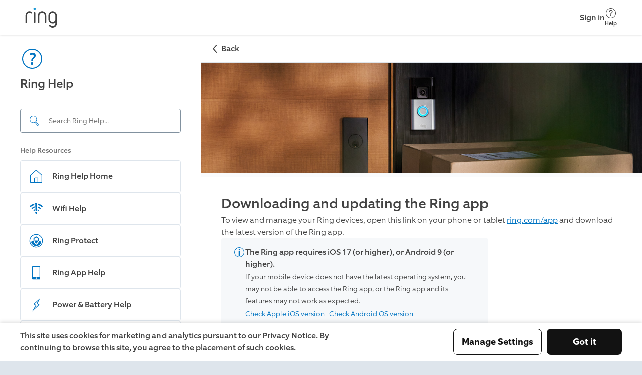

--- FILE ---
content_type: text/html; charset=utf-8
request_url: https://ring.com/support/articles/a7tsd/downloading-and-updating-the-Ring-app?redirect=true
body_size: 12412
content:
<!DOCTYPE html><html lang="en-US"><head><meta charSet="utf-8"/><meta name="viewport" content="width=device-width"/><meta name="google-site-verification" content="ps55AY--dk2KDwYnyk5xD6QBOr549YYmoFle7WZ-f1M"/><title>Downloading and updating the Ring app</title><meta name="description" content="Learn how to download the Ring app and update your mobile device&#x27;s version of the Ring app."/><link rel="icon" type="image/png" href="https://dpm9srkj4h6ti.cloudfront.net/_next/static/media/favicon.51d05dfb.png"/><link rel="shortcut icon" href="https://dpm9srkj4h6ti.cloudfront.net/_next/static/media/favicon.2e762eed.ico"/><link rel="preconnect" href="https://static.ring.com" crossorigin="true"/><meta name="next-head-count" content="8"/><link rel="preload" data-testid="global-nav-script-preload" as="script" href="https://nav.ring.com/globalnav.min.js" crossorigin="anonymous"/><link rel="preload" data-testid="global-nav-style-preload" as="style" href="https://nav.ring.com/globalnav.min.css"/><link rel="stylesheet" data-testid="global-nav-style" type="text/css" href="https://nav.ring.com/globalnav.min.css"/><link rel="preload" href="https://dpm9srkj4h6ti.cloudfront.net/_next/static/css/9d72204c52efdcb3.css" as="style" crossorigin="anonymous"/><link rel="stylesheet" href="https://dpm9srkj4h6ti.cloudfront.net/_next/static/css/9d72204c52efdcb3.css" crossorigin="anonymous" data-n-g=""/><link rel="preload" href="https://dpm9srkj4h6ti.cloudfront.net/_next/static/css/9c9a66417a636597.css" as="style" crossorigin="anonymous"/><link rel="stylesheet" href="https://dpm9srkj4h6ti.cloudfront.net/_next/static/css/9c9a66417a636597.css" crossorigin="anonymous" data-n-p=""/><noscript data-n-css=""></noscript><script defer="" crossorigin="anonymous" nomodule="" src="https://dpm9srkj4h6ti.cloudfront.net/_next/static/chunks/polyfills-42372ed130431b0a.js"></script><script type="text/javascript" id="global-nav-script" async="" src="https://nav.ring.com/globalnav.min.js" defer="" data-nscript="beforeInteractive" crossorigin="anonymous"></script><script defer="" src="https://dpm9srkj4h6ti.cloudfront.net/_next/static/chunks/2373-8a70c737b9b7bcfd.js" crossorigin="anonymous"></script><script defer="" src="https://dpm9srkj4h6ti.cloudfront.net/_next/static/chunks/2118.249312fe9db68e81.js" crossorigin="anonymous"></script><script src="https://dpm9srkj4h6ti.cloudfront.net/_next/static/chunks/webpack-1b6c142b959f50fd.js" defer="" crossorigin="anonymous"></script><script src="https://dpm9srkj4h6ti.cloudfront.net/_next/static/chunks/framework-945b357d4a851f4b.js" defer="" crossorigin="anonymous"></script><script src="https://dpm9srkj4h6ti.cloudfront.net/_next/static/chunks/main-49479e92f41eb0ee.js" defer="" crossorigin="anonymous"></script><script src="https://dpm9srkj4h6ti.cloudfront.net/_next/static/chunks/pages/_app-41623ca3a52b2387.js" defer="" crossorigin="anonymous"></script><script src="https://dpm9srkj4h6ti.cloudfront.net/_next/static/chunks/5987-33520ebfd3f35e42.js" defer="" crossorigin="anonymous"></script><script src="https://dpm9srkj4h6ti.cloudfront.net/_next/static/chunks/8897-33eb9becc6a31e48.js" defer="" crossorigin="anonymous"></script><script src="https://dpm9srkj4h6ti.cloudfront.net/_next/static/chunks/pages/articles/%5Bid%5D/%5Bslug%5D-6359c8f06cfb4c42.js" defer="" crossorigin="anonymous"></script><script src="https://dpm9srkj4h6ti.cloudfront.net/_next/static/NZBvK33TrhE9v1ZLRnJ7X/_buildManifest.js" defer="" crossorigin="anonymous"></script><script src="https://dpm9srkj4h6ti.cloudfront.net/_next/static/NZBvK33TrhE9v1ZLRnJ7X/_ssgManifest.js" defer="" crossorigin="anonymous"></script></head><body class=""><header id="gn-root" data-state="{&quot;api&quot;:2,&quot;shop&quot;:true,&quot;locale&quot;:&quot;en-US&quot;,&quot;loginStatus&quot;:false,&quot;transactional&quot;:false,&quot;mode&quot;:&quot;no_content&quot;}"></header><div id="__next"><!--$--><div class="rcl__page PageWrapper_page___wp64"><nav class="BackButton_button-mobile__2qSy_ BackButton_button__sR6mC" data-initial-path-loaded="false" aria-label="Mobile back"><div class="BackButton_navigation__8PPxY"><span style="width:24px;height:24px"><svg xmlns="http://www.w3.org/2000/svg" fill="none" viewBox="0 0 24 24" role="img" class="BackButton_arrow__J4lVw" aria-label="ArrowUpIcon"><title>Arrow Up</title><path d="m11.95 7 7.618 6.53a.95.95 0 0 1-1.236 1.443l-6.382-5.47-6.382 5.47a.95.95 0 1 1-1.236-1.443L11.95 7Z" clip-rule="evenodd"></path></svg></span><span>Back</span></div></nav><aside class="rcl__sidebar-navigation LeftPanel_sidebar__ShVns" tabindex="0" aria-label="navigation"><header class="rcl__sidebar-navigation__header LeftPanel_navHeader__8oy1s"><div class="rcl__sidebar-navigation__header-icon"><span><svg xmlns="http://www.w3.org/2000/svg" viewBox="0 0 24 24" role="img" class="Icon_primary-base__miEen IconLoaded" aria-label="QuestionmarkCircleIcon"><path fill-rule="evenodd" d="M12.56 14a2.24 2.24 0 0 1 .943-1.996c1.617-1.175 2.007-2.065 2.007-3.155-.01-1.91-1.2-2.85-3.27-2.85a4.409 4.409 0 0 0-2.748 1.006L9.5 8.829h.06a3.5 3.5 0 0 1 2.292-1c1.008 0 1.668.4 1.668 1.41 0 .75-.44 1.34-1.42 2.16a2.866 2.866 0 0 0-.998 2.676l1.458-.017V14Zm.44 2.76a1.19 1.19 0 1 0-2.37.005 1.19 1.19 0 1 0 2.37-.01v.005ZM12 3a9 9 0 0 1 9 9 9 9 0 0 1-9 9 9 9 0 0 1-9-9 9 9 0 0 1 9-9Zm0-1C6.477 2 2 6.477 2 12s4.477 10 10 10 10-4.477 10-10S17.523 2 12 2Z" clip-rule="evenodd"></path></svg></span></div><h1 class="rcl__heading rcl__heading_size_normal ">Ring Help</h1></header><div class="LeftPanel_searchBar__pq3Hm"><form class="SearchBar_form__wIFNz"><div class="SearchBar_inputContainer__k_I30" id="search"><div class="SearchBar_searchIcon__5JEBn SearchBar_icon__EvIzp"><span style="width:24px;height:24px"><svg xmlns="http://www.w3.org/2000/svg" viewBox="0 0 24 24" role="img" class="Icon_primary-base__miEen IconLoaded" aria-label="FindIcon"><path d="m20.76 19.48-4.52-5.64c-.06-.08-.15-.12-.23-.18a7.144 7.144 0 0 0 1.46-3.62 7.248 7.248 0 0 0-6.42-8c-.26-.03-.53-.04-.8-.04-3.65 0-6.8 2.74-7.21 6.45a7.248 7.248 0 0 0 6.42 8c.27.03.54.04.81.04 1.14 0 2.23-.27 3.2-.75.04.08.06.16.12.23l4.52 5.64a1.089 1.089 0 0 0 1.53.17l.95-.76c.47-.38.55-1.07.17-1.54Zm-10.49-3.99c-.23 0-.47-.01-.7-.04-1.66-.18-3.15-1-4.2-2.3a6.23 6.23 0 0 1-1.34-4.59 6.256 6.256 0 0 1 6.92-5.52c1.66.18 3.15 1 4.2 2.3a6.187 6.187 0 0 1 1.34 4.59 6.198 6.198 0 0 1-1.99 3.91l-.31.25c-1.08.87-2.44 1.4-3.92 1.4Zm9.7 4.74-.95.76c-.01.01-.03.02-.06.02-.02 0-.05-.01-.07-.03l-4.52-5.64c-.03-.03-.02-.1.01-.13l.1-.08c.23-.16.45-.34.66-.53l.2-.16c.01-.01.03-.02.06-.02.02 0 .05.01.07.03l4.52 5.64c.02.05.01.12-.02.14Z"></path></svg></span></div><input aria-label="Search input" class="SearchBar_input__GFoRD" id="search-input" spellcheck="false" autoComplete="off" type="text" placeholder="Search Ring Help..." data-suggestion-data-loaded="false" value=""/></div></form></div><section class="rcl__sidebar-navigation__section LeftPanel_navSection__S6Zb8"><h2 class="rcl__sidebar-navigation__section-heading">Help Resources</h2><ul class="rcl__cell-list "><li><a class="Link_noStyle__Qv176 Link_block__o3O7M" href="/support"><section class="rcl__cell rcl__cell rcl__sidebar-navigation__cell " tabindex="-1" aria-label="Ring Help Home"><div class="rcl__cell__image rcl__cell__image_size_s"><span><svg xmlns="http://www.w3.org/2000/svg" viewBox="0 0 32 33" role="img" class="Icon_primary-base__miEen IconLoaded" aria-label="HomeIcon"><title>Home</title><path d="M27.547 13.041 16 2.788 4.453 13.041a1.334 1.334 0 0 0-.453 1v14.08a1.333 1.333 0 0 0 1.333 1.334h21.334A1.333 1.333 0 0 0 28 28.12v-14.08a1.332 1.332 0 0 0-.453-1Zm-14.214 15.08v-8h5.334v8h-5.334Zm13.334 0H20v-8a1.334 1.334 0 0 0-1.333-1.333h-5.334A1.334 1.334 0 0 0 12 20.121v8H5.333v-14.08L16 4.575l10.667 9.466v14.08Z"></path></svg></span></div><article class="rcl__cell__content"><h2 class="rcl__cell__title">Ring Help Home</h2></article><svg xmlns="http://www.w3.org/2000/svg" fill="none" viewBox="0 0 24 24" role="img" class="rcl__cell__arrow"><title>Arrow Up</title><path d="m11.95 7 7.618 6.53a.95.95 0 0 1-1.236 1.443l-6.382-5.47-6.382 5.47a.95.95 0 1 1-1.236-1.443L11.95 7Z" clip-rule="evenodd"></path></svg></section></a></li><li><a class="Link_noStyle__Qv176 Link_block__o3O7M" href="/support/categories/wifi?page=1"><section class="rcl__cell rcl__cell rcl__sidebar-navigation__cell " tabindex="-1" aria-label="Wifi Help"><div class="rcl__cell__image rcl__cell__image_size_s"><span><svg xmlns="http://www.w3.org/2000/svg" viewBox="0 0 24 24" role="img" class="Icon_primary-base__miEen IconLoaded" aria-label="WifiPoorIcon"><path d="M11 15h2l.5-12h-3l.5 12ZM14.89 4.32l-.18 2.11a12.84 12.84 0 0 1 6 3.25L22 8.12a15.58 15.58 0 0 0-7.11-3.8ZM2 8.13a15.65 15.65 0 0 1 7.11-3.79l.18 2.11a12.8 12.8 0 0 0-5.94 3.23L2 8.13ZM13.29 18.83a1.5 1.5 0 1 0-2.5-1.66 1.5 1.5 0 0 0 2.5 1.66ZM4.91 11.25a11.18 11.18 0 0 1 4.56-2.62l.12 1.93a8.91 8.91 0 0 0-3.59 2l-1.09-1.31ZM14.53 8.62l-.15 1.88A8.64 8.64 0 0 1 18 12.56l1.12-1.31a11.8 11.8 0 0 0-4.59-2.63ZM7.72 14.19a7.53 7.53 0 0 1 2.11-1.26l.17 1.74c-.433.183-.84.421-1.21.71l-1.07-1.19ZM14.18 12.89 14 14.61c.455.194.88.453 1.26.77l1.06-1.19a6.89 6.89 0 0 0-2.14-1.3Z"></path></svg></span></div><article class="rcl__cell__content"><h2 class="rcl__cell__title">Wifi Help</h2></article><svg xmlns="http://www.w3.org/2000/svg" fill="none" viewBox="0 0 24 24" role="img" class="rcl__cell__arrow"><title>Arrow Up</title><path d="m11.95 7 7.618 6.53a.95.95 0 0 1-1.236 1.443l-6.382-5.47-6.382 5.47a.95.95 0 1 1-1.236-1.443L11.95 7Z" clip-rule="evenodd"></path></svg></section></a></li><li><a class="Link_noStyle__Qv176 Link_block__o3O7M" href="/support/plans"><section class="rcl__cell rcl__cell rcl__sidebar-navigation__cell " tabindex="-1" aria-label="Ring Protect"><div class="rcl__cell__image rcl__cell__image_size_s"><span><svg xmlns="http://www.w3.org/2000/svg" viewBox="0 0 24 24" role="img" class="Icon_primary-base__miEen IconLoaded" aria-label="RingProtectIcon"><path d="M12 5.31 8 8v4.12h.06c.36-.09.75-.17 1.28-.26V8.75L12 7l2.7 1.74v3.11c.53.09.93.18 1.27.26h.06V8L12 5.31Z"></path><path d="M12 16.37a6.83 6.83 0 0 0 2.72-4.55A16.19 16.19 0 0 0 12 11.6a16.37 16.37 0 0 0-2.72.22A6.83 6.83 0 0 0 12 16.37Z"></path><path d="M16.05 12.09a7.939 7.939 0 0 1-3.73 5.77L12 18l-.31-.16A7.939 7.939 0 0 1 8 12.09a16.48 16.48 0 0 0-3.77 1.41 7.93 7.93 0 0 0 15.57 0 16.742 16.742 0 0 0-3.75-1.41Z"></path><path d="M12 3a9 9 0 1 1 0 18 9 9 0 0 1 0-18Zm0-1a10 10 0 1 0 0 20 10 10 0 0 0 0-20Z"></path></svg></span></div><article class="rcl__cell__content"><h2 class="rcl__cell__title">Ring Protect</h2></article><svg xmlns="http://www.w3.org/2000/svg" fill="none" viewBox="0 0 24 24" role="img" class="rcl__cell__arrow"><title>Arrow Up</title><path d="m11.95 7 7.618 6.53a.95.95 0 0 1-1.236 1.443l-6.382-5.47-6.382 5.47a.95.95 0 1 1-1.236-1.443L11.95 7Z" clip-rule="evenodd"></path></svg></section></a></li><li><a class="Link_noStyle__Qv176 Link_block__o3O7M" href="/support/categories/ring-app-help?page=1"><section class="rcl__cell rcl__cell rcl__sidebar-navigation__cell " tabindex="-1" aria-label="Ring App Help"><div class="rcl__cell__image rcl__cell__image_size_s"><span><svg xmlns="http://www.w3.org/2000/svg" viewBox="0 0 24 24" role="img" class="Icon_primary-base__miEen IconLoaded" aria-label="MobileDeviceIcon"><path d="M17 2H7a1 1 0 0 0-1 1v18a1 1 0 0 0 1 1h10a1 1 0 0 0 1-1V3a1 1 0 0 0-1-1Zm-5 19a1 1 0 1 1 0-2 1 1 0 0 1 0 2Zm5-3H7V3h10v15Z"></path></svg></span></div><article class="rcl__cell__content"><h2 class="rcl__cell__title">Ring App Help</h2></article><svg xmlns="http://www.w3.org/2000/svg" fill="none" viewBox="0 0 24 24" role="img" class="rcl__cell__arrow"><title>Arrow Up</title><path d="m11.95 7 7.618 6.53a.95.95 0 0 1-1.236 1.443l-6.382-5.47-6.382 5.47a.95.95 0 1 1-1.236-1.443L11.95 7Z" clip-rule="evenodd"></path></svg></section></a></li><li><a class="Link_noStyle__Qv176 Link_block__o3O7M" href="/support/categories/power-and-battery?page=1"><section class="rcl__cell rcl__cell rcl__sidebar-navigation__cell " tabindex="-1" aria-label="Power &amp; Battery Help"><div class="rcl__cell__image rcl__cell__image_size_s"><span><svg xmlns="http://www.w3.org/2000/svg" viewBox="0 0 24 24" role="img" class="Icon_primary-base__miEen IconLoaded" aria-label="PowerIcon"><path fill-rule="evenodd" d="m14.74 6.28-1.63 3.27-.39.79.73.49 1.93 1.29-5.55 5 2-3.68.45-.81-.77-.51-1.88-1.24 5.12-4.61-.01.01ZM18 2 8 11l3 2-5 9 11-10-3-2 4-8Z" clip-rule="evenodd"></path></svg></span></div><article class="rcl__cell__content"><h2 class="rcl__cell__title">Power &amp; Battery Help</h2></article><svg xmlns="http://www.w3.org/2000/svg" fill="none" viewBox="0 0 24 24" role="img" class="rcl__cell__arrow"><title>Arrow Up</title><path d="m11.95 7 7.618 6.53a.95.95 0 0 1-1.236 1.443l-6.382-5.47-6.382 5.47a.95.95 0 1 1-1.236-1.443L11.95 7Z" clip-rule="evenodd"></path></svg></section></a></li><li><a class="Link_noStyle__Qv176 Link_block__o3O7M" href="/support/categories"><section class="rcl__cell rcl__cell rcl__sidebar-navigation__cell " tabindex="-1" aria-label="All Categories"><div class="rcl__cell__image rcl__cell__image_size_s"><span><svg xmlns="http://www.w3.org/2000/svg" viewBox="0 0 24 24" role="img" class="Icon_primary-base__miEen IconLoaded" aria-label="ListViewIcon"><path fill-rule="evenodd" d="M21 3v4H3V3h18Zm0-1H3a1 1 0 0 0-1 1v4a1 1 0 0 0 1 1h18a1 1 0 0 0 1-1V3a1 1 0 0 0-1-1Zm0 8v4H3v-4h18Zm0-1H3a1 1 0 0 0-1 1v4a1 1 0 0 0 1 1h18a1 1 0 0 0 1-1v-4a1 1 0 0 0-1-1Zm0 8v4H3v-4h18Zm0-1H3a1 1 0 0 0-1 1v4a1 1 0 0 0 1 1h18a1 1 0 0 0 1-1v-4a1 1 0 0 0-1-1Z" clip-rule="evenodd"></path></svg></span></div><article class="rcl__cell__content"><h2 class="rcl__cell__title">All Categories</h2></article><svg xmlns="http://www.w3.org/2000/svg" fill="none" viewBox="0 0 24 24" role="img" class="rcl__cell__arrow"><title>Arrow Up</title><path d="m11.95 7 7.618 6.53a.95.95 0 0 1-1.236 1.443l-6.382-5.47-6.382 5.47a.95.95 0 1 1-1.236-1.443L11.95 7Z" clip-rule="evenodd"></path></svg></section></a></li></ul></section></aside><main class="rcl__page__content PageWrapper_body__Bpnq6" tabindex="-1"><nav class="BackButton_button-desktop__ZuIp6 BackButton_button__sR6mC" data-initial-path-loaded="false" aria-label="Desktop back"><div class="BackButton_navigation__8PPxY"><span style="width:24px;height:24px"><svg xmlns="http://www.w3.org/2000/svg" fill="none" viewBox="0 0 24 24" role="img" class="BackButton_arrow__J4lVw" aria-label="ArrowUpIcon"><title>Arrow Up</title><path d="m11.95 7 7.618 6.53a.95.95 0 0 1-1.236 1.443l-6.382-5.47-6.382 5.47a.95.95 0 1 1-1.236-1.443L11.95 7Z" clip-rule="evenodd"></path></svg></span><span>Back</span></div></nav><picture class="ArticlePage_headerImage__pIKAf"><source media="(max-width:1023px)" srcSet="https://d1kusojqr3t85q.cloudfront.net/jrz4hnnvdyct/16F3J0goTYM94ByiQVqRCY/b5af55e67935c200c438d0e4b77fde0a/RingHelp_Product_Doorbells_GeneralCategory_General_Mobile_2.png?w=1023&amp;fm=avif" type="image/avif"/><source media="(max-width:1023px)" srcSet="https://d1kusojqr3t85q.cloudfront.net/jrz4hnnvdyct/16F3J0goTYM94ByiQVqRCY/b5af55e67935c200c438d0e4b77fde0a/RingHelp_Product_Doorbells_GeneralCategory_General_Mobile_2.png?w=1023&amp;fm=jpg"/><source srcSet="https://d1kusojqr3t85q.cloudfront.net/jrz4hnnvdyct/4MMot9pbPFBlx5uV71Y42N/eedad44bec497abce6950347b2e65acd/RingHelp_Product_Doorbells_GeneralCategory_General_Desktop_2.png?w=1200&amp;fm=avif" type="image/avif"/><img src="https://d1kusojqr3t85q.cloudfront.net/jrz4hnnvdyct/4MMot9pbPFBlx5uV71Y42N/eedad44bec497abce6950347b2e65acd/RingHelp_Product_Doorbells_GeneralCategory_General_Desktop_2.png?w=1200&amp;fm=jpg" alt="Ring Video Doorbell mounted on wooden door frame with packages below" width="1920" style="max-width:100%;height:auto"/></picture><article class="PageWrapper_article-content__zPCi0"><h1 class="rcl__heading rcl__heading_size_large ">Downloading and updating the Ring app</h1><p class="rcl__paragraph rcl__paragraph_size_l rcl__paragraph_weight_light Typography_paragraph___4Pxu Typography_website__S1FPL" style="word-break:normal;hyphens:manual">To view and manage your Ring devices, open this link on your phone or tablet <a target="_blank" metrics-click-id="https://www.ring.com/app" metrics-click-cta-name="externalLink" href="https://www.ring.com/app">ring.com/app</a> and download the latest version of the Ring app. </p><div class="CustomCalloutCard_wrapper__SLxGf CustomCalloutCard_website__Jy4Bd"><aside class="rcl__callout-card rcl__callout-card_status_info " id="3tp5x1Fob4ft6NTZquYwtM" aria-label="The Ring app requires iOS 17 (or higher), or Android 9 (or higher)."><div class="rcl__callout-card__icon"><svg xmlns="http://www.w3.org/2000/svg" viewBox="0 0 24 24" role="img" aria-hidden="true"><path fill-rule="evenodd" d="M12 3a9 9 0 1 1 0 18 9 9 0 0 1 0-18Zm0-1a10 10 0 1 0 0 20 10 10 0 0 0 0-20Zm1.25 17v-9h-2.5v9h2.5Zm0-12a1.25 1.25 0 1 1-2.5 0 1.25 1.25 0 0 1 2.5 0Z" clip-rule="evenodd"></path></svg></div><article class="rcl__callout-card__body"><h1 class="rcl__callout-card__title">The Ring app requires iOS 17 (or higher), or Android 9 (or higher).</h1><p class="CustomCalloutCard_paragraph__tFmXo">If your mobile device does not have the latest operating system, you may not be able to access the Ring app, or the Ring app and its features may not work as expected.</p><p class="CustomCalloutCard_paragraph__tFmXo"><a target="_blank" rel="noopener noreferrer" metrics-click-id="https://support.apple.com/en-us/HT201685" metrics-click-cta-name="internalLink" href="https://support.apple.com/en-us/HT201685">Check Apple iOS version</a>  |  <a target="_blank" rel="noopener noreferrer" metrics-click-id="https://support.google.com/android/answer/7680439?hl=en" metrics-click-cta-name="internalLink" href="https://support.google.com/android/answer/7680439?hl=en">Check Android OS version</a></p></article></aside></div><h1 class="rcl__heading rcl__heading_size_normal Typography_heading__UbybH Typography_website__S1FPL" id="Download-the-Ring-app-to-your-phone-or-tablet">Download the Ring app to your phone or tablet </h1><ol class="Typography_custom-list__aPH1C Typography_website__S1FPL"><li class="Typography_ordered-list-item-0__oRPz_"><div><div class="Typography_item-container__qY59T"><div style="display:inline;font-weight:300">Open the app store on your smartphone or tablet.</div></div></div><div><ul class="rcl__list Typography_custom-list__aPH1C Typography_website__S1FPL"><li class="rcl__list__item rcl__list__item_type_dot Typography_list-item__IguzU"><div class="Typography_item-container__qY59T"><div style="display:inline;font-weight:300">On an Android device, you can </div><div style="display:inline;font-weight:300"><a target="_blank" rel="noopener noreferrer" metrics-click-id="https://play.google.com/store/apps/details?id=com.ringapp&amp;hl=en_US" metrics-click-cta-name="externalLink" href="https://play.google.com/store/apps/details?id=com.ringapp&amp;hl=en_US">download the Ring app from the Google Play store</a></div><div style="display:inline;font-weight:300">.</div></div></li><li class="rcl__list__item rcl__list__item_type_dot Typography_list-item__IguzU"><div class="Typography_item-container__qY59T"><div style="display:inline;font-weight:300">On an Apple device, you can </div><div style="display:inline;font-weight:300"><a target="_blank" rel="noopener noreferrer" metrics-click-id="https://apps.apple.com/us/app/ring-always-home/id926252661" metrics-click-cta-name="externalLink" href="https://apps.apple.com/us/app/ring-always-home/id926252661">download the Ring app from the App Store</a></div><div style="display:inline;font-weight:300">.</div></div></li><li class="rcl__list__item rcl__list__item_type_dot Typography_list-item__IguzU"><div class="Typography_item-container__qY59T"><div style="display:inline;font-weight:300">On an Amazon Fire device, you can </div><div style="display:inline;font-weight:300"><a target="_blank" rel="noopener noreferrer" metrics-click-id="https://www.amazon.com/Ring-Always-Home/dp/B086K255KC" metrics-click-cta-name="externalLink" href="https://www.amazon.com/Ring-Always-Home/dp/B086K255KC">download the Ring app from the Amazon App Store for Android</a></div><div style="display:inline;font-weight:300">.</div></div></li></ul></div></li><li class="Typography_ordered-list-item-0__oRPz_"><div class="Typography_item-container__qY59T"><div style="display:inline;font-weight:300">Search for &quot;Ring&quot; and select </div><div style="display:inline;font-weight:300"><b>Ring - Always Home</b></div><div style="display:inline;font-weight:300">.</div></div></li><li class="Typography_ordered-list-item-0__oRPz_"><div class="Typography_item-container__qY59T"><div style="display:inline;font-weight:300">Click to download and install the Ring app on your device.</div></div></li><li class="Typography_ordered-list-item-0__oRPz_"><div class="Typography_item-container__qY59T"><div style="display:inline;font-weight:300">Tap </div><div style="display:inline;font-weight:300"><b>Open</b></div><div style="display:inline;font-weight:300"> to create or sign in to your Ring account.</div></div></li></ol><hr/><h1 class="rcl__heading rcl__heading_size_normal Typography_heading__UbybH Typography_website__S1FPL" id="Update-the-Ring-app-on-your-smartphone-or-tablet"><b>Update the Ring app on your smartphone or tablet</b> </h1><p class="rcl__paragraph rcl__paragraph_size_l rcl__paragraph_weight_light Typography_paragraph___4Pxu Typography_website__S1FPL" style="word-break:normal;hyphens:manual">You can adjust the settings on your smartphone or tablet to update apps automatically, or you can update them manually. Keep your Ring app up-to-date for the latest features, improved security, and optimal performance.</p><p class="rcl__paragraph rcl__paragraph_size_l rcl__paragraph_weight_light Typography_paragraph___4Pxu Typography_website__S1FPL" style="word-break:normal;hyphens:manual"><b>For Android devices:</b> You can <a target="_blank" rel="noopener noreferrer" metrics-click-id="https://support.google.com/googleplay/answer/113412?hl=en" metrics-click-cta-name="internalLink" href="https://support.google.com/googleplay/answer/113412?hl=en">update your Ring app manually in the Google Play Store</a>.</p><p class="rcl__paragraph rcl__paragraph_size_l rcl__paragraph_weight_light Typography_paragraph___4Pxu Typography_website__S1FPL" style="word-break:normal;hyphens:manual"><b>For Apple devices: </b>You can<a target="_blank" rel="noopener noreferrer" metrics-click-id="https://support.apple.com/en-us/102629" metrics-click-cta-name="internalLink" href="https://support.apple.com/en-us/102629"> update your Ring app manually from the App store</a>.</p><hr/><h1 class="rcl__heading rcl__heading_size_normal Typography_heading__UbybH Typography_website__S1FPL" id="Troubleshooting-tips-for-downloading-and-updating-the-Ring-app"><b>Troubleshooting tips for downloading and updating the Ring app</b> </h1><p class="rcl__paragraph rcl__paragraph_size_l rcl__paragraph_weight_light Typography_paragraph___4Pxu Typography_website__S1FPL" style="word-break:normal;hyphens:manual">If you are unable to download or install the latest version of the Ring app, here are some things to check:</p><ul class="rcl__list Typography_custom-list__aPH1C Typography_website__S1FPL"><li class="rcl__list__item rcl__list__item_type_dot Typography_list-item__IguzU"><div><div class="Typography_item-container__qY59T"><div style="display:inline;font-weight:300"><b>Make sure that your smartphone or tablet is connected to wifi. </b></div></div></div><div><div class="Typography_item-container__qY59T"><div style="display:inline;font-weight:300">Check the network settings on your smartphone or tablet to confirm wifi connectivity.</div></div></div></li><li class="rcl__list__item rcl__list__item_type_dot Typography_list-item__IguzU"><div><div class="Typography_item-container__qY59T"><div style="display:inline;font-weight:300"><b>Restart your smartphone or tablet. </b></div></div></div><div><div class="Typography_item-container__qY59T"><div style="display:inline;font-weight:300">Once your device has fully rebooted, try downloading the Ring app again.</div></div></div></li></ul><p class="rcl__paragraph rcl__paragraph_size_l rcl__paragraph_weight_light Typography_paragraph___4Pxu Typography_website__S1FPL" style="word-break:normal;hyphens:manual"><b>Confirm that you have enough storage on your device. </b></p><p class="rcl__paragraph rcl__paragraph_size_l rcl__paragraph_weight_light Typography_paragraph___4Pxu Typography_website__S1FPL" style="word-break:normal;hyphens:manual">You can delete unused apps or clear space on your device, if needed.
 </p><p class="rcl__paragraph rcl__paragraph_size_l rcl__paragraph_weight_light Typography_paragraph___4Pxu Typography_website__S1FPL" style="word-break:normal;hyphens:manual"></p><p class="rcl__paragraph rcl__paragraph_size_l rcl__paragraph_weight_light Typography_paragraph___4Pxu Typography_website__S1FPL" style="word-break:normal;hyphens:manual">
<b>Important note:</b> In the United States, specifically in Louisiana, Tennessee, Texas, and Utah, the Ring app has age requirements for downloading and creating an account. </p><p class="rcl__paragraph rcl__paragraph_size_l rcl__paragraph_weight_light Typography_paragraph___4Pxu Typography_website__S1FPL" style="word-break:normal;hyphens:manual"></p><aside class="ArticleFeedback_container__cE6XU"><p class="rcl__paragraph rcl__paragraph_size_l rcl__paragraph_weight_medium ">Was this article helpful?</p><div class="ArticleFeedback_buttons__0Cc7o"><button class="rcl__active-button-icon rcl__active-button-icon_variant_empty " data-testid="article-feedback-up-vote" aria-pressed="false" aria-label="Yes, this article is helpful." metrics-click-id="feedback-component-button-thumbsup-41VURdHDW097oGwC44ly0V" metrics-click-title="Thumbs Up"><div class="rcl__active-button-icon__icon" aria-hidden="true"><span><svg xmlns="http://www.w3.org/2000/svg" viewBox="0 0 24 24" role="img" class="Icon_primary-base__miEen IconLoaded" aria-label="ThumbsUpOnIcon" data-testid="icon-up-vote"><path d="M20.324 10.016c.92 0 1.666.745 1.666 1.666a1.66 1.66 0 0 1-.777 1.405 1.642 1.642 0 0 1-.556 2.22c.138.242.223.518.223.817 0 .592-.311 1.11-.778 1.405.138.241.222.518.222.816 0 .92-.746 1.666-1.666 1.666H8.663v-9.995s2.221-.139 2.221-2.221V5.98c0-1.147.704-1.935 1.63-1.978.927-.042 1.838.506 2.045 3.523 0 .975-.067 1.94-.137 2.49h5.902ZM7.553 10.016H2v9.44c0 .306.249.555.555.555h4.998v-9.995Z"></path></svg></span></div>Yes</button><button class="rcl__active-button-icon rcl__active-button-icon_variant_empty ArticleFeedback_no__uM4Fc" data-testid="article-feedback-down-vote" aria-pressed="false" aria-label="No, this article is not helpful." metrics-click-id="feedback-component-button-thumbsdown-41VURdHDW097oGwC44ly0V" metrics-click-title="Thumbs Down"><div class="rcl__active-button-icon__icon" aria-hidden="true"><span><svg xmlns="http://www.w3.org/2000/svg" viewBox="0 0 24 24" role="img" class="Icon_primary-base__miEen IconLoaded" aria-label="ThumbsUpOnIcon" data-testid="icon-down-vote"><path d="M20.324 10.016c.92 0 1.666.745 1.666 1.666a1.66 1.66 0 0 1-.777 1.405 1.642 1.642 0 0 1-.556 2.22c.138.242.223.518.223.817 0 .592-.311 1.11-.778 1.405.138.241.222.518.222.816 0 .92-.746 1.666-1.666 1.666H8.663v-9.995s2.221-.139 2.221-2.221V5.98c0-1.147.704-1.935 1.63-1.978.927-.042 1.838.506 2.045 3.523 0 .975-.067 1.94-.137 2.49h5.902ZM7.553 10.016H2v9.44c0 .306.249.555.555.555h4.998v-9.995Z"></path></svg></span></div>No</button></div></aside><div class="rcl__badge rcl__badge_type_solid rcl__badge_state_enabled rcl__badge_colour_neutral rcl__badge_size_default " style="width:fit-content">Last updated 1 day ago</div></article><div class="PageWrapper_articleFooter___mPae"><section><div class="SectionHeader_sectionHeader__1lf7M"><p class="rcl__paragraph rcl__paragraph_size_m rcl__paragraph_weight_medium ">Related Articles</p></div><ul class="rcl__cell-list "></ul></section></div><div class="PageWrapper_footer__QtSWF PageWrapper_articlePageFooter__Y7kk9"><div class="LanguageSelector_selector__lufjp"><span style="width:24px;height:24px"><svg xmlns="http://www.w3.org/2000/svg" viewBox="0 0 24 24" role="img" class="LanguageSelector_globe__3woKc" aria-label="InternetIcon"><path fill-rule="evenodd" d="M12 2C6.5 2 2 6.5 2 12s4.5 10 10 10 10-4.5 10-10S17.5 2 12 2Zm.5 5V3.1c1.2.3 2.5 1.7 3.2 3.9h-3.2ZM8.3 7c.8-2.2 2-3.6 3.2-3.9V7H8.3Zm8.5 0c-.5-1.4-1.1-2.7-1.9-3.5 1.9.6 3.5 1.9 4.6 3.5h-2.7ZM4.5 7c1.1-1.6 2.7-2.9 4.6-3.5-.7.8-1.4 2.1-1.9 3.5H4.5Zm13 4.5c0-1.2-.2-2.4-.4-3.5h3c.5 1.1.9 2.2.9 3.5h-3.5Zm-5 0V8H16c.3 1 .4 2.2.5 3.5h-4Zm-5 0c0-1.3.2-2.5.5-3.5h3.5v3.5h-4Zm-4.5 0c.1-1.3.4-2.4.9-3.5h3c-.3 1.1-.4 2.3-.4 3.5H3ZM17 16c.3-1.1.4-2.3.4-3.5H21c-.1 1.3-.4 2.4-.9 3.5H17Zm-4.5 0v-3.5h4c0 1.3-.2 2.5-.5 3.5h-3.5ZM8 16c-.3-1-.4-2.2-.5-3.5h4V16H8Zm-4.1 0c-.5-1.1-.9-2.2-.9-3.5h3.5c0 1.2.2 2.4.4 3.5h-3Zm11 4.5c.8-.9 1.4-2.1 1.9-3.5h2.7c-1.1 1.6-2.7 2.9-4.6 3.5Zm-2.4.4V17h3.2c-.7 2.2-2 3.6-3.2 3.9Zm-1 0c-1.2-.3-2.5-1.7-3.2-3.9h3.2v3.9Zm-2.4-.4c-1.9-.6-3.5-1.9-4.6-3.5h2.7c.5 1.4 1.2 2.7 1.9 3.5Z" clip-rule="evenodd"></path></svg></span><div class="LanguageSelector_content__LaNyL"><span>English (US)</span><a style="cursor:pointer" href="/support/language-selector?prevPage=/support/articles/a7tsd/downloading-and-updating-the-Ring-app?redirect=true">Change</a></div></div><div class="LegalLinksFooter_container__Mr5Jz">©2026 Ring LLC or its affiliates<div class="LegalLinksFooter_firstSeparator__EmQxG">|</div><div class="LegalLinksFooter_links__uayls"><div><a target="_blank" rel="noopener noreferrer" href="https://ring.com/privacy-notice">Privacy</a></div>|<div><a target="_blank" rel="noopener noreferrer" href="https://ring.com/licenses">Licenses</a></div>|<div><a target="_blank" rel="noopener noreferrer" href="https://ring.com/terms">Terms of Service</a></div></div></div></div></main></div><!--/$--></div><script id="__NEXT_DATA__" type="application/json" crossorigin="anonymous">{"props":{"pageProps":{"rhContext":{"locale":"en-US","scope":"rh","hasLoginCookie":false},"leftPanel":{"title":"Ring Help","icon":"QuestionmarkCircleIcon","searchTitle":"Search Ring Help...","seeResultText":"See All Ring Help Results","items":[{"id":"4vK4ayzGrrv5PVMnHAqH79","iconName":"HomeIcon","title":"Ring Help Home","path":"/support"},{"id":"6XXCRlpbOw2Ib3BPRzt7Do","iconName":"WifiPoorIcon","title":"Wifi Help","path":"/support/categories/wifi?page=1"},{"id":"3KRjHNuDhBWGeYNmYhSYa3","iconName":"RingProtectIcon","title":"Ring Protect","path":"/support/plans"},{"id":"4UmaLkTDP4wvBbp0A5CQih","iconName":"MobileDeviceIcon","title":"Ring App Help","path":"/support/categories/ring-app-help?page=1"},{"id":"5vREJ9P8HVish66Flifkhw","iconName":"PowerIcon","title":"Power \u0026 Battery Help","path":"/support/categories/power-and-battery?page=1"},{"id":"3JOGHy7EnUTbN4NfZ97N6J","iconName":"ListViewIcon","title":"All Categories","path":"/support/categories"}]},"articleEntry":{"fields":{"title":"Downloading and updating the Ring app","ringHelpId":"a7tsd","slug":"downloading-and-updating-the-Ring-app","headerImage":{"metadata":{"tags":[],"concepts":[]},"sys":{"id":"3a4yZccbNrmXqRAhpD4EuL","type":"Entry","createdAt":"2023-09-18T10:05:16.037Z","updatedAt":"2025-10-21T22:10:37.061Z","publishedVersion":85,"contentType":{"sys":{"type":"Link","linkType":"ContentType","id":"articleHeaderImage"}},"locale":"en-US"},"fields":{"access":"Public","fourToOne":{"metadata":{"tags":[{"sys":{"type":"Link","linkType":"Tag","id":"videoDoorbells"}}],"concepts":[]},"sys":{"id":"4MMot9pbPFBlx5uV71Y42N","type":"Asset","createdAt":"2023-10-31T16:37:19.955Z","updatedAt":"2025-07-11T16:48:21.281Z","publishedVersion":21,"locale":"en-US"},"fields":{"title":"RVD General Header Image, 4:1","description":"Ring Video Doorbell mounted on a modern home.","file":{"url":"//images.ctfassets.net/jrz4hnnvdyct/4MMot9pbPFBlx5uV71Y42N/eedad44bec497abce6950347b2e65acd/RingHelp_Product_Doorbells_GeneralCategory_General_Desktop_2.png","details":{"size":1365554,"image":{"width":1920,"height":480}},"fileName":"RingHelp_Product_Doorbells_GeneralCategory_General_Desktop_2.png","contentType":"image/png"}}},"sixteenToNine":{"metadata":{"tags":[{"sys":{"type":"Link","linkType":"Tag","id":"batteryDoorbell"}}],"concepts":[]},"sys":{"id":"16F3J0goTYM94ByiQVqRCY","type":"Asset","createdAt":"2023-09-18T10:04:35.923Z","updatedAt":"2025-07-18T18:27:48.957Z","publishedVersion":52,"locale":"en-US"},"fields":{"title":"RVD Battery - Ring Help Default Header 16:9 - Image","description":"Ring Video Doorbell mounted on a modern home.","file":{"url":"//images.ctfassets.net/jrz4hnnvdyct/16F3J0goTYM94ByiQVqRCY/b5af55e67935c200c438d0e4b77fde0a/RingHelp_Product_Doorbells_GeneralCategory_General_Mobile_2.png","details":{"size":1033269,"image":{"width":1125,"height":633}},"fileName":"RingHelp_Product_Doorbells_GeneralCategory_General_Mobile_2.png","contentType":"image/png"}}},"oneToOne":{"metadata":{"tags":[{"sys":{"type":"Link","linkType":"Tag","id":"batteryDoorbell"}}],"concepts":[]},"sys":{"id":"6eTys73fvYSOoSmmYvagSe","type":"Asset","createdAt":"2023-09-18T10:03:13.077Z","updatedAt":"2025-07-18T18:27:48.962Z","publishedVersion":43,"locale":"en-US"},"fields":{"title":"RVD Battery - Ring Help Default Header 1:1 - Image","description":"Ring doorbell on a modern home","file":{"url":"//images.ctfassets.net/jrz4hnnvdyct/6eTys73fvYSOoSmmYvagSe/da440bd6084a33151007b3c0b8352f8f/RingHelp_Product_Doorbells_GeneralCategory_General_Search_2.png","details":{"size":226663,"image":{"width":400,"height":400}},"fileName":"RingHelp_Product_Doorbells_GeneralCategory_General_Search_2.png","contentType":"image/png"}}},"description":"Ring Video Doorbell mounted on wooden door frame with packages below"}},"localisedContent":[{"metadata":{"tags":[],"concepts":[]},"sys":{"id":"7nVSpCItB9kzepKXrJPqJR","type":"Entry","createdAt":"2023-10-27T18:09:23.107Z","updatedAt":"2026-01-16T16:12:16.335Z","publishedVersion":106,"contentType":{"sys":{"type":"Link","linkType":"ContentType","id":"articleLocal"}},"locale":"en-US"},"fields":{"locale":"English (US)","title":"Downloading and updating the Ring app","body":{"nodeType":"document","data":{},"content":[{"nodeType":"paragraph","data":{},"content":[{"nodeType":"text","value":"To view and manage your Ring devices, open this link on your phone or tablet ","marks":[],"data":{}},{"nodeType":"hyperlink","data":{"uri":"https://www.ring.com/app"},"content":[{"nodeType":"text","value":"ring.com/app","marks":[],"data":{}}]},{"nodeType":"text","value":" and download the latest version of the Ring app. ","marks":[],"data":{}}]},{"nodeType":"embedded-entry-block","data":{"target":{"metadata":{"tags":[],"concepts":[]},"sys":{"id":"3tp5x1Fob4ft6NTZquYwtM","type":"Entry","createdAt":"2023-11-01T22:18:25.215Z","updatedAt":"2025-10-21T16:24:18.383Z","publishedVersion":43,"contentType":{"sys":{"type":"Link","linkType":"ContentType","id":"calloutCard"}},"locale":"en-US"},"fields":{"access":"Public","title":"The Ring app requires iOS 17 (or higher), or Android 9 (or higher).","body":{"data":{},"content":[{"data":{},"content":[{"data":{},"marks":[],"value":"If your mobile device does not have the latest operating system, you may not be able to access the Ring app, or the Ring app and its features may not work as expected.","nodeType":"text"}],"nodeType":"paragraph"},{"data":{},"content":[{"data":{},"marks":[],"value":"","nodeType":"text"},{"data":{"uri":"https://support.apple.com/en-us/HT201685"},"content":[{"data":{},"marks":[],"value":"Check Apple iOS version","nodeType":"text"}],"nodeType":"hyperlink"},{"data":{},"marks":[],"value":"  |  ","nodeType":"text"},{"data":{"uri":"https://support.google.com/android/answer/7680439?hl=en"},"content":[{"data":{},"marks":[],"value":"Check Android OS version","nodeType":"text"}],"nodeType":"hyperlink"},{"data":{},"marks":[],"value":"","nodeType":"text"}],"nodeType":"paragraph"}],"nodeType":"document"},"status":"info","migrationId":"minimum-os"}}},"content":[]},{"nodeType":"heading-2","data":{},"content":[{"nodeType":"text","value":"Download the Ring app to your phone or tablet ","marks":[],"data":{}}]},{"nodeType":"ordered-list","data":{},"content":[{"nodeType":"list-item","data":{},"content":[{"nodeType":"paragraph","data":{},"content":[{"nodeType":"text","value":"Open the app store on your smartphone or tablet.","marks":[],"data":{}}]},{"nodeType":"unordered-list","data":{},"content":[{"nodeType":"list-item","data":{},"content":[{"nodeType":"paragraph","data":{},"content":[{"nodeType":"text","value":"On an Android device, you can ","marks":[],"data":{}},{"nodeType":"hyperlink","data":{"uri":"https://play.google.com/store/apps/details?id=com.ringapp\u0026hl=en_US"},"content":[{"nodeType":"text","value":"download the Ring app from the Google Play store","marks":[],"data":{}}]},{"nodeType":"text","value":".","marks":[],"data":{}}]}]},{"nodeType":"list-item","data":{},"content":[{"nodeType":"paragraph","data":{},"content":[{"nodeType":"text","value":"On an Apple device, you can ","marks":[],"data":{}},{"nodeType":"hyperlink","data":{"uri":"https://apps.apple.com/us/app/ring-always-home/id926252661"},"content":[{"nodeType":"text","value":"download the Ring app from the App Store","marks":[],"data":{}}]},{"nodeType":"text","value":".","marks":[],"data":{}}]}]},{"nodeType":"list-item","data":{},"content":[{"nodeType":"paragraph","data":{},"content":[{"nodeType":"text","value":"On an Amazon Fire device, you can ","marks":[],"data":{}},{"nodeType":"hyperlink","data":{"uri":"https://www.amazon.com/Ring-Always-Home/dp/B086K255KC"},"content":[{"nodeType":"text","value":"download the Ring app from the Amazon App Store for Android","marks":[],"data":{}}]},{"nodeType":"text","value":".","marks":[],"data":{}}]}]}]}]},{"nodeType":"list-item","data":{},"content":[{"nodeType":"paragraph","data":{},"content":[{"nodeType":"text","value":"Search for \"Ring\" and select ","marks":[],"data":{}},{"nodeType":"text","value":"Ring - Always Home","marks":[{"type":"bold"}],"data":{}},{"nodeType":"text","value":".","marks":[],"data":{}}]}]},{"nodeType":"list-item","data":{},"content":[{"nodeType":"paragraph","data":{},"content":[{"nodeType":"text","value":"Click to download and install the Ring app on your device.","marks":[],"data":{}}]}]},{"nodeType":"list-item","data":{},"content":[{"nodeType":"paragraph","data":{},"content":[{"nodeType":"text","value":"Tap ","marks":[],"data":{}},{"nodeType":"text","value":"Open","marks":[{"type":"bold"}],"data":{}},{"nodeType":"text","value":" to create or sign in to your Ring account.","marks":[],"data":{}}]}]}]},{"nodeType":"hr","data":{},"content":[]},{"nodeType":"heading-2","data":{},"content":[{"nodeType":"text","value":"Update the Ring app on your smartphone or tablet","marks":[{"type":"bold"}],"data":{}},{"nodeType":"text","value":" ","marks":[],"data":{}}]},{"nodeType":"paragraph","data":{},"content":[{"nodeType":"text","value":"You can adjust the settings on your smartphone or tablet to update apps automatically, or you can update them manually. Keep your Ring app up-to-date for the latest features, improved security, and optimal performance.","marks":[],"data":{}}]},{"nodeType":"paragraph","data":{},"content":[{"nodeType":"text","value":"For Android devices:","marks":[{"type":"bold"}],"data":{}},{"nodeType":"text","value":" You can ","marks":[],"data":{}},{"nodeType":"hyperlink","data":{"uri":"https://support.google.com/googleplay/answer/113412?hl=en"},"content":[{"nodeType":"text","value":"update your Ring app manually in the Google Play Store","marks":[],"data":{}}]},{"nodeType":"text","value":".","marks":[],"data":{}}]},{"nodeType":"paragraph","data":{},"content":[{"nodeType":"text","value":"For Apple devices: ","marks":[{"type":"bold"}],"data":{}},{"nodeType":"text","value":"You can","marks":[],"data":{}},{"nodeType":"hyperlink","data":{"uri":"https://support.apple.com/en-us/102629"},"content":[{"nodeType":"text","value":" update your Ring app manually from the App store","marks":[],"data":{}}]},{"nodeType":"text","value":".","marks":[],"data":{}}]},{"nodeType":"hr","data":{},"content":[]},{"nodeType":"heading-2","data":{},"content":[{"nodeType":"text","value":"Troubleshooting tips for downloading and updating the Ring app","marks":[{"type":"bold"}],"data":{}},{"nodeType":"text","value":" ","marks":[],"data":{}}]},{"nodeType":"paragraph","data":{},"content":[{"nodeType":"text","value":"If you are unable to download or install the latest version of the Ring app, here are some things to check:","marks":[],"data":{}}]},{"nodeType":"unordered-list","data":{},"content":[{"nodeType":"list-item","data":{},"content":[{"nodeType":"paragraph","data":{},"content":[{"nodeType":"text","value":"Make sure that your smartphone or tablet is connected to wifi. ","marks":[{"type":"bold"}],"data":{}}]},{"nodeType":"paragraph","data":{},"content":[{"nodeType":"text","value":"Check the network settings on your smartphone or tablet to confirm wifi connectivity.","marks":[],"data":{}}]}]},{"nodeType":"list-item","data":{},"content":[{"nodeType":"paragraph","data":{},"content":[{"nodeType":"text","value":"Restart your smartphone or tablet. ","marks":[{"type":"bold"}],"data":{}}]},{"nodeType":"paragraph","data":{},"content":[{"nodeType":"text","value":"Once your device has fully rebooted, try downloading the Ring app again.","marks":[],"data":{}}]}]}]},{"nodeType":"paragraph","data":{},"content":[{"nodeType":"text","value":"Confirm that you have enough storage on your device. ","marks":[{"type":"bold"}],"data":{}}]},{"nodeType":"paragraph","data":{},"content":[{"nodeType":"text","value":"You can delete unused apps or clear space on your device, if needed.\n ","marks":[],"data":{}}]},{"nodeType":"paragraph","data":{},"content":[{"nodeType":"text","value":"","marks":[],"data":{}}]},{"nodeType":"paragraph","data":{},"content":[{"nodeType":"text","value":"\n","marks":[],"data":{}},{"nodeType":"text","value":"Important note:","marks":[{"type":"bold"}],"data":{}},{"nodeType":"text","value":" In the United States, specifically in Louisiana, Tennessee, Texas, and Utah, the Ring app has age requirements for downloading and creating an account. ","marks":[],"data":{}}]},{"nodeType":"paragraph","data":{},"content":[{"nodeType":"text","value":"","marks":[],"data":{}}]}]},"metaDescription":"Learn how to download the Ring app and update your mobile device's version of the Ring app."}}],"categories":[{"metadata":{"tags":[],"concepts":[]},"sys":{"id":"3w8BUaXXY52CyypmQHfdp0","type":"Entry","createdAt":"2023-08-16T21:07:39.826Z","updatedAt":"2024-05-06T16:34:52.118Z","publishedVersion":51,"contentType":{"sys":{"type":"Link","linkType":"ContentType","id":"categorySimple"}},"locale":"en-US"},"fields":{"categoryName":"Ring App","icon":{"metadata":{"tags":[],"concepts":[]},"sys":{"id":"7viSWS56fK28xJhGPeLPQB","type":"Entry","createdAt":"2023-08-24T11:48:02.218Z","updatedAt":"2025-10-21T16:27:49.649Z","publishedVersion":8,"contentType":{"sys":{"type":"Link","linkType":"ContentType","id":"icon"}},"locale":"en-US"},"fields":{"access":"Public","name":"MobileDeviceIcon"}},"categoryDescription":"Learn how to use the Ring app and understand feature settings.","slug":"ring-app-help","simpleCategoryPage":{"metadata":{"tags":[],"concepts":[]},"sys":{"id":"8O1PX97Om9z2aHxItQHl2","type":"Entry","createdAt":"2023-08-23T18:22:55.273Z","updatedAt":"2024-05-06T16:35:03.615Z","publishedVersion":57,"contentType":{"sys":{"type":"Link","linkType":"ContentType","id":"pageSimpleCategory"}},"locale":"en-US"},"fields":{"title":"Ring App","slug":"ring-app-help"}}}}]},"metadata":{"tags":[],"concepts":[]},"sys":{"contentType":{"sys":{"type":"Link","linkType":"ContentType","id":"articleGlobal"}},"id":"41VURdHDW097oGwC44ly0V","type":"Entry"}},"feedbackForm":{"metadata":{"tags":[],"concepts":[]},"sys":{"id":"5yX6MvXUiTx3URsxyUPogy","type":"Entry","createdAt":"2024-10-10T11:56:57.422Z","updatedAt":"2024-10-10T11:56:57.422Z","publishedVersion":4,"contentType":{"sys":{"type":"Link","linkType":"ContentType","id":"feedbackForm"}},"locale":"en-US"},"fields":{"options":[{"metadata":{"tags":[],"concepts":[]},"sys":{"id":"3ddSOmnc4PLKpBUppUTsVi","type":"Entry","createdAt":"2024-10-10T11:51:59.586Z","updatedAt":"2024-10-10T11:51:59.586Z","publishedVersion":4,"contentType":{"sys":{"type":"Link","linkType":"ContentType","id":"formOption"}},"locale":"en-US"},"fields":{"text":"I tried everything, nothing worked","code":"nothingWorked"}},{"metadata":{"tags":[],"concepts":[]},"sys":{"id":"6kzDOH0E6K1PzADYEEcsdi","type":"Entry","createdAt":"2024-10-10T11:53:21.604Z","updatedAt":"2024-10-10T11:53:21.604Z","publishedVersion":6,"contentType":{"sys":{"type":"Link","linkType":"ContentType","id":"formOption"}},"locale":"en-US"},"fields":{"text":"I couldn’t understand it","code":"hardToUnderstand"}},{"metadata":{"tags":[],"concepts":[]},"sys":{"id":"52emeibgfF5ig2tBwAxg2Y","type":"Entry","createdAt":"2024-10-10T11:53:58.939Z","updatedAt":"2024-10-10T11:53:58.939Z","publishedVersion":3,"contentType":{"sys":{"type":"Link","linkType":"ContentType","id":"formOption"}},"locale":"en-US"},"fields":{"text":"Too much information","code":"muchInformation"}},{"metadata":{"tags":[],"concepts":[]},"sys":{"id":"4JLgO8k5Sg26HU7RcxtruL","type":"Entry","createdAt":"2024-10-10T11:54:27.349Z","updatedAt":"2024-10-10T11:54:27.349Z","publishedVersion":3,"contentType":{"sys":{"type":"Link","linkType":"ContentType","id":"formOption"}},"locale":"en-US"},"fields":{"text":"Not enough information","code":"fewInformation"}},{"metadata":{"tags":[],"concepts":[]},"sys":{"id":"7oEVeJ7mVDhtFtdFuEPJxo","type":"Entry","createdAt":"2024-10-10T11:54:54.092Z","updatedAt":"2024-10-10T11:54:54.092Z","publishedVersion":3,"contentType":{"sys":{"type":"Link","linkType":"ContentType","id":"formOption"}},"locale":"en-US"},"fields":{"text":"I was brought to the wrong page","code":"wrongPage"}},{"metadata":{"tags":[],"concepts":[]},"sys":{"id":"3wv07L9dfx1KXQ3u24p61l","type":"Entry","createdAt":"2024-10-10T11:55:23.785Z","updatedAt":"2024-10-10T11:55:23.785Z","publishedVersion":3,"contentType":{"sys":{"type":"Link","linkType":"ContentType","id":"formOption"}},"locale":"en-US"},"fields":{"text":"Misleading information","code":"misleadingInformation"}},{"metadata":{"tags":[],"concepts":[]},"sys":{"id":"1ZGoN5vCRVWaC6wMBswVCQ","type":"Entry","createdAt":"2024-10-10T11:55:53.806Z","updatedAt":"2024-10-10T11:55:53.806Z","publishedVersion":3,"contentType":{"sys":{"type":"Link","linkType":"ContentType","id":"formOption"}},"locale":"en-US"},"fields":{"text":"This page is not accessible to me","code":"notAccessible"}}]}},"isDraftMode":false,"_nextI18Next":{"initialI18nStore":{"en-US":{"common":{"home":"Home","ring-help":"Ring Help","loader-message":"Processing...Do not close window.","feedback-component-title":"Feedback","feedback-component-heading":"Was this helpful?","wizard-screen-error-title":"There was an unexpected error.","wizard-screen-error-description":"There was an error loading this page. Tap the button below to reload the page.","wizard-screen-error-button":"Try Again","wizard-screen-404-error-title":"This page doesn’t exist.","wizard-screen-404-error-description":"There was an error loading this page. We’re sorry about that. Tap the button below to go back.","wizard-screen-404-error-button":"Go Back","error-page-reload-button":"Reload page","error-page-404-title":"Hmm, this page doesn’t exist.","error-page-404-description":"We couldn’t find the page you were looking for on Ring Help. Visit our homepage or browse for help resources in the search bar.","error-page-5xx-title":"There was an error loading this page.","error-page-5xx-description":"Something happened while trying to load this page. Tap the button to refresh, or browse for other help resources in the search bar.","error-404-locale-title":"This page is not available in your language.","error-404-locale-description":"Go back to Ring Help home or browse for content using the search bar.","error-404-homepage-text":"Homepage","general-404-error-title":"Sorry, that page could not be found.","general-404-error-description":"It may have been removed or moved someplace else. (404 Error)","client-side-error-title":"Something is not right on our end.","client-side-error-description":"We had trouble loading this page. Our team has received this error and will fix it soon. Tap the button below to reload the page.","client-side-error-link":"Get more help at Ring.com/support","client-side-error-button":"Try Again","left-panel-section-title-resources":"Help Resources","left-panel-section-wifi":"Wifi Help","left-panel-section-home":"Ring Help Home","left-panel-section-subscribing":"Subscribe to a Protect Plan","left-panel-section-app":"Ring App Help","left-panel-section-power":"Power \u0026 Battery Help","left-panel-section-categories":"Browse Categories","left-panel-nva":"Neighbors Verified Help","left-panel-section-nva-home":"Verified Help Home","left-panel-section-nva-general-information":"General Information","left-panel-section-nva-using-verified-account":"Using Neighbors Verified","left-panel-section-nva-community-outreach":"Community Outreach Material","left-panel-section-nva-active-organizations":"Active Organizations","content-section-header-top-articles":"Top Articles","content-section-header-recommended-articles":"Recommended Articles","content-section-header-get-support":"Get support","content-section-header-tech-specs":"Tech Specs","content-section-header-features-basic":"Subscription Features in Basic","content-section-header-features-pro":"Subscription Features in Pro","content-section-header-features-go":"Subscription Features in Protect Go","content-section-header-features-plus":"Subscription Features in Plus","content-section-header-features-home-basic":"Ring Home Basic Features","content-section-header-features-home-standard":"Ring Home Standard Features","content-section-header-features-home-go":"Subscription Features in Protect Go","content-section-header-features-home-premium":"Ring Home Premium Features","content-section-header-features-home-virtual-security-guard":"Virtual Security Guard Features","content-section-header-features-home-solo":"Ring Solo Features","content-section-header-features-home-multi":"Ring Multi Features","content-section-header-features-home-ai-pro":"Ring AI Pro Features","content-section-header-key-features":"Key Features","content-section-header-related-articles":"Related Articles","content-section-header-select-device":"Select Device","content-section-header-help-with":"What do you need help with?","content-section-header-more-subscriptions":"More Subscriptions","content-section-header-add-ons":"Add-ons","content-section-header-additional-support":"Additional support","content-section-header-choose-region":"Choose Your Region","content-section-header-choose-country":"Choose Your Country","content-section-header-country-not-listed":"Country Not Listed?","content-section-header-what-is-ring-protect":"What is Ring Protect?","content-section-header-what-is-ring-home":"What is Ring Home?","content-section-header-available-subscriptions":"Available Subscriptions","search-bar-placeholder-rh":"Search Ring Help...","search-bar-placeholder-npss":"Search Verified Articles...","search-bar-see-all-results-rh":"See All Ring Help Results","search-bar-see-all-results-npss":"See All Neighbors Verified Results","search-recommended":"Recommended","search-results-rh":"Search Results for Ring Help","search-results-npss":"Search Results for Neighbors Verified","search-results-not-found":"Sorry, no results matched your search.","search-results-throttled":"Sorry, we couldn't complete your search.","search-show-results-for":"Showing results for","search-instead":"Search instead for","search-product":"Product","search-category":"Category","search-support":"Support","search-subscription":"Subscription","cta-show-more":"Show More","cta-show-less":"Show Less","cta-learn-more":"Learn More","cta-chat-now":"Chat Now","cta-back":"Back","cta-next":"Next","cta-subscribe-now":"Subscribe Now","cta-change":"Change","cta-select-language":"Select Your Language","cta-which-plan-is-right-for-me":"Which plan is right for me?","cta-search-or-visit-homepage":"Try similar words in the search bar or visit our \u003c0\u003ehomepage\u003c/0\u003e to browse articles by categories or products.","cta-search-again-or-visit-homepage":"Try again in a moment or visit our \u003c0\u003ehomepage\u003c/0\u003e to browse articles by categories or products.","cta-download":"Download","article-feedback-title":"Was this article helpful?","article-feedback-yes":"Yes","article-feedback-no":"No","article-feedback-yes-label":"Yes, this article is helpful.","article-feedback-no-label":"No, this article is not helpful.","legal-links-title-company":"©{{year}} Ring LLC or its affiliates","legal-links-title-privacy":"Privacy","legal-links-title-licenses":"Licenses","legal-links-title-terms-of-service":"Terms of Service","product-category-or":"or","notification-language-updated":"Your language was successfully updated.","date-week-single":"week","date-week-plural":"weeks","date-day-single":"day","date-day-plural":"days","date-month-single":"month","date-month-plural":"months","date-year-single":"year","date-year-plural":"years","article-last-updated":"Last updated {{count}} {{scale}} ago","error-code-badge":"Code: ","cta-feedback-title":"Leave Feedback","cta-feedback-form-title":"Share your feedback.","cta-feedback-form-describtion":"Please let us know how we can improve.","cta-feedback-share":"Share Feedback","custom-nav-sign-in":"Sign in","custom-nav-help":"Help","custom-nav-sign-out":"Log Out","custom-nav-nva-report":"Report","custom-nav-nva-profile":"Profile","custom-nav-nva-settings":"Settings","custom-nav-nva-account-settings":"Account Settings","custom-nav-nva-email-settings":"Email Settings","custom-nav-nva-feed":"Feed","custom-nav-nva-myposts":"My Posts"}}},"initialLocale":"en-US","ns":["common"],"userConfig":{"i18n":{"defaultLocale":"en-US","locales":["en-US","de-DE","ja-JP","en-AU","en-GB","es-ES","fr-FR","it-IT","nl-NL"]},"default":{"i18n":{"defaultLocale":"en-US","locales":["en-US","de-DE","ja-JP","en-AU","en-GB","es-ES","fr-FR","it-IT","nl-NL"]}}}}},"clientSideConfigProps":{"awsRegion":"us-east-1","staticAssetPrefix":"https://dpm9srkj4h6ti.cloudfront.net","contentfulAssetProxyDomain":"d1kusojqr3t85q.cloudfront.net","eventStreamEndpoint":"https://eventstream.ring.com/anon","katalAnonLogsEndpoint":"https://logs.frontend.help.ring.amazon.dev/v1/log","searchAssetsCdnEndpoint":{"rh":"https://d2w93murghkcgl.cloudfront.net/suggestions/query-suggestions-rh-en-US-v2.0.json","npss":"https://d2w93murghkcgl.cloudfront.net/suggestions/query-suggestions-npss-en-US-v2.0.json","internal":"https://d2w93murghkcgl.cloudfront.net/suggestions/query-suggestions-rh-en-US-v2.0.json"},"logsLevelThreshold":"INFO","sessionId":"64d9efa5-e8db-407e-bf72-61ebcef679a3","test":0,"isWebView":false,"stage":"prod"},"sessionData":{"sessionId":"64d9efa5-e8db-407e-bf72-61ebcef679a3","timestamp":1768675796461,"testFlag":0,"locale":"en-US"},"locale":"en-US","__N_SSP":true},"page":"/articles/[id]/[slug]","query":{"redirect":"true","id":"a7tsd","slug":"downloading-and-updating-the-Ring-app"},"buildId":"NZBvK33TrhE9v1ZLRnJ7X","assetPrefix":"https://dpm9srkj4h6ti.cloudfront.net","isFallback":false,"isExperimentalCompile":false,"dynamicIds":[12118],"gssp":true,"appGip":true,"locale":"en-US","locales":["en-US","de-DE","ja-JP","en-AU","en-GB","es-ES","fr-FR","it-IT","nl-NL"],"defaultLocale":"en-US","scriptLoader":[]}</script></body></html>

--- FILE ---
content_type: application/javascript
request_url: https://dpm9srkj4h6ti.cloudfront.net/_next/static/chunks/pages/index-08258e7f59e7d10c.js
body_size: 1764
content:
(self.webpackChunk_N_E=self.webpackChunk_N_E||[]).push([[5405],{16529:function(e,t,r){"use strict";var i=r(87638);t.E=i.Image},48312:function(e,t,r){(window.__NEXT_P=window.__NEXT_P||[]).push(["/",function(){return r(95897)}])},95897:function(e,t,r){"use strict";r.r(t),r.d(t,{__N_SSP:function(){return y},default:function(){return H}});var i=r(85893),n=r(27405),s=r(5288),a=r(28684),l=r(85216),d=r(84606),o=r(81890),c=r(19818),h=r(83132),u=r(26773),x=r(50332),g=r(45190),p=r(41853),m=r(89821),f=r.n(m),_=r(82045),j=r(40252);function w(e){let{text:t}=e;return(0,i.jsx)(d.M,{children:(0,i.jsx)(s.n,{size:a.TextSize.m,weight:a.TextWeight.medium,children:t})})}var y=!0,H=e=>{let{rhContext:t,leftPanel:r,pageEntry:s,contactUsPageEntry:a,productCategories:d,simpleCategories:m,helpLinks:y}=e,H=s.fields;return(0,i.jsx)(x.Z,{hideBackButton:!0,title:H.pageTitle,leftPanel:r,children:(0,i.jsxs)(u.J,{children:[(0,i.jsx)(o.i,{title:H.pageTitle,description:H.pageDescription,richDescription:H.pageRichDescription}),H.productCategoriesHeader&&d.length>0&&(0,i.jsx)(g.g,{title:H.productCategoriesHeader,minItems:8,children:(0,j.O)(d,H.productCategoriesHeader)}),H.simpleCategoriesHeader&&m.length>0&&(0,i.jsx)(g.g,{title:H.simpleCategoriesHeader,minItems:4,children:(0,j.O)(m,H.simpleCategoriesHeader)}),H.topArticleHeader&&H.topArticles&&H.topArticles.length>0&&(0,i.jsxs)(i.Fragment,{children:[(0,i.jsx)(w,{text:H.topArticleHeader}),(0,i.jsx)(n.RA,{children:(0,_.N)(H.topArticles,t,0)})]}),H.extraBody&&H.extraBodyHeader&&(0,i.jsxs)(i.Fragment,{children:[(0,i.jsx)(w,{text:H.extraBodyHeader}),(0,i.jsx)("div",{className:f().extraBody,children:(0,p.x)(H.extraBody)})]}),(0,i.jsx)(w,{text:H.contactUsHeader}),(0,i.jsx)(n.RA,{children:H.helpLinks&&H.helpLinks.length>0?(0,j.O)(y):(0,i.jsx)(h.R,{href:l.uv.contactUs.getPath({rhContext:t}),title:a.fields.pageTitle,image:(0,i.jsx)(c.y,{name:a.fields.pageIcon.fields.name,width:"32px",height:"32px"}),"aria-label":a.fields.pageTitle,children:a.fields.pageDescription})})]})})}},81890:function(e,t,r){"use strict";r.d(t,{i:function(){return _}});var i=r(20567),n=r(85893),s=r(31817),a=r(16529),l=r(5288),d=r(28684),o=r(74129),c=r(86437),h=r(57358),u=r(573),x=r.n(u),g=r(19818),p=r(2990),m=r(49295),f=r(84703);let _=e=>{let{children:t,className:r,iconName:i,image:o,title:c,description:u,richDescription:m,imageFormat:_}=e,w=o?(0,p.z$)(h.i.getContentfulAssetProxyDomain(),o.fields.file.url,{width:300,format:_}):"";return(0,n.jsxs)("div",{className:(0,f.C)(x().titleHeader,r),children:[i&&(0,n.jsx)(g.y,{name:i,width:"48px",height:"48px"}),o&&(0,n.jsx)(a.E,{src:w,alt:o.fields.title,width:"100px",ratio:"square",id:o.sys.id}),(0,n.jsx)(s.X,{level:d.HeadingLevel.h1,size:d.HeadingSize.normal,children:c}),u&&(0,n.jsx)(l.n,{size:d.TextSize.l,weight:d.TextWeight.light,style:{wordBreak:"normal",hyphens:"manual"},children:u}),m&&j(m),t]})},j=e=>{let t={renderNode:(0,i._)({},m.y9.renderNode),renderMark:(0,i._)({},m.y9.renderMark)};return t.renderNode[c.BLOCKS.PARAGRAPH]=w,(0,o.h)(e,t)},w=(e,t)=>(0,n.jsx)(l.n,{className:x().paragraph,size:d.TextSize.l,weight:d.TextWeight.light,style:{wordBreak:"normal",hyphens:"manual"},children:t})},83132:function(e,t,r){"use strict";r.d(t,{R:function(){return h}});var i=r(20567),n=r(14932),s=r(47702),a=r(85893),l=r(11989),d=r(69234),o=r.n(d),c=r(70345);let h=e=>{var{href:t,target:r,rel:d,className:h}=e,u=(0,s._)(e,["href","target","rel","className"]);return(0,a.jsx)(c.A,{href:t,isBlock:!0,className:h,target:r,rel:d,children:(0,a.jsx)(l.S,(0,n._)((0,i._)({},u),{className:o().ingress}))})}},45190:function(e,t,r){"use strict";r.d(t,{g:function(){return x}});var i=r(85893),n=r(27405),s=r(5288),a=r(28684),l=r(54385),d=r(67294),o=r(84606),c=r(54689),h=r.n(c),u=r(84703);let x=e=>{let{title:t,stringMore:r,stringLess:c,minItems:x,children:g,className:p}=e,{t:m}=(0,l.$G)(),[f,_]=(0,d.useState)(!1),j=f?g:g.slice(0,x),w=r||m("cta-show-more"),y=c||m("cta-show-less");return(0,i.jsxs)(i.Fragment,{children:[(0,i.jsx)(o.M,{className:(0,u.C)(p),children:(0,i.jsxs)("div",{className:h().headerContainer,children:[(0,i.jsx)(s.n,{className:h().title,size:a.TextSize.m,weight:a.TextWeight.medium,children:t}),g.length>x&&(0,i.jsx)(s.n,{role:"button",className:h().showButton,size:a.TextSize.m,weight:a.TextWeight.medium,onClick:()=>_(!f),onKeyDown:e=>{"Enter"===e.key&&_(!f)},tabIndex:0,"aria-expanded":f,children:f?y:w})]})}),(0,i.jsx)(n.RA,{children:j})]})}},41853:function(e,t,r){"use strict";r.d(t,{x:function(){return s}});var i=r(74129),n=r(49295);let s=e=>(0,i.h)(e,n.y9)},40252:function(e,t,r){"use strict";r.d(t,{O:function(){return a}});var i=r(85893),n=r(19818),s=r(83132);function a(e,t){return e.map(e=>{let{id:r,href:a,title:l,icon:d,description:o}=e;return a?(0,i.jsx)(s.R,{href:a,title:l,image:(0,i.jsx)(n.y,{name:d,width:"32px",height:"32px"}),"aria-label":"".concat(t," ").concat(l),children:o},r):null})}},573:function(e){e.exports={titleHeader:"TitleHeader_titleHeader__Ywhf8",paragraph:"TitleHeader_paragraph__C0n6v"}},54689:function(e){e.exports={headerContainer:"ShowMore_headerContainer__71Frs",title:"ShowMore_title__s2oB8",showButton:"ShowMore_showButton__allpJ"}},89821:function(e){e.exports={extraBody:"HomePage_extraBody__bQ0jV"}}},function(e){e.O(0,[2888,9774,179],function(){return e(e.s=48312)}),_N_E=e.O()}]);